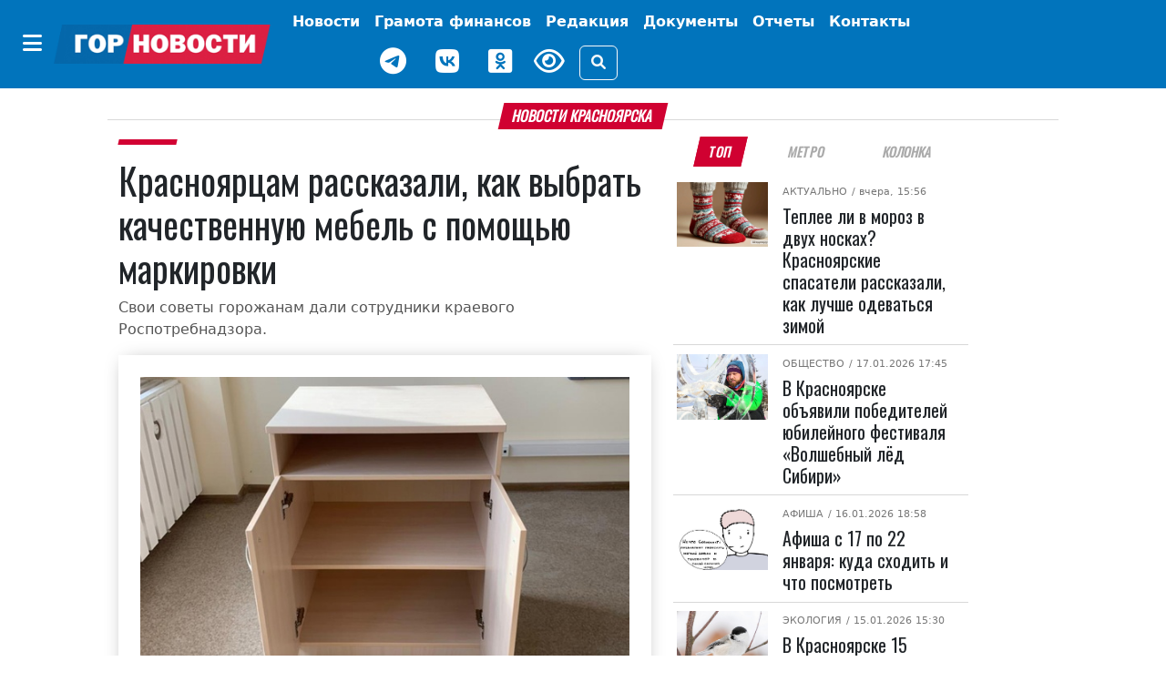

--- FILE ---
content_type: text/html; charset=UTF-8
request_url: https://gornovosti.ru/news/112474/
body_size: 15122
content:
<!DOCTYPE html>
<html lang="ru">
<head>
	<meta charset="utf-8">
	<meta content="width=device-width, initial-scale=1, shrink-to-fit=no" name="viewport">

	<meta property="og:type" content="website">
        <meta property="og:site_name" content="Городские Новости Красноярск">
        <meta property="og:locale" content="ru_RU">

	<meta property="og:title" content="Красноярцам рассказали, как выбрать качественную мебель с помощью маркировки | Горновости">
	<meta property="og:description" content="Свои советы горожанам дали сотрудники краевого Роспотребнадзора.. Лента новостей города Красноярска, экономика, культура, спорт, происшествия.">
	<meta property="og:url" content="https://gornovosti.ru/news/112474/">
	<meta property="og:image" content="https://gornovosti.ru/upload/medialibrary/775/lcr29x9mao4hoadq0zcbbkj2cobu8k0w/dyfe9g3ezui.jpg">
	<meta name="twitter:card" content="summary_large_image">
	<link rel="preconnect" href="https://fonts.googleapis.com">
	<link rel="preconnect" href="https://fonts.gstatic.com" crossorigin>

	<link rel="icon" type="image/x-icon" href="/favicon.svg">
	<link rel="apple-touch-icon" sizes="180x180" href="/apple-touch-icon.png">
	<link rel="shortcut icon" href="/favicon.ico">
	<link rel="shortcut icon" type="image/png" href="/favicon.png">

	<title>Красноярцам рассказали, как выбрать качественную мебель с помощью маркировки | Горновости</title>
<meta http-equiv="Content-Type" content="text/html; charset=UTF-8" />
<meta name="description" content="Свои советы горожанам дали сотрудники краевого Роспотребнадзора.. Лента новостей города Красноярска, экономика, культура, спорт, происшествия." />
<link href="/bitrix/css/dbogdanoff.cookie/style.css?17521210661367" type="text/css"  rel="stylesheet" />
<link href="/local/templates/.default/components/bitrix/news/.default/bitrix/news.detail/.default/style.css?17519765923615" type="text/css"  rel="stylesheet" />
<link href="/local/templates/main/css/bootstrap.5.2.3.min.css?1744968847194901" type="text/css"  data-template-style="true"  rel="stylesheet" />
<link href="/local/templates/main/css/fa.6.1.1.all.min.css?1744968859100782" type="text/css"  data-template-style="true"  rel="stylesheet" />
<link href="/local/templates/main/css/lidrekon-special-hover.min.css?17449690045703" type="text/css"  data-template-style="true"  rel="stylesheet" />
<link href="/local/templates/main/css/jquery.fancybox.min.css?174496548517487" type="text/css"  data-template-style="true"  rel="stylesheet" />
<link href="/local/templates/main/template_styles.css?176283549023221" type="text/css"  data-template-style="true"  rel="stylesheet" />
<script src="/bitrix/js/dbogdanoff.cookie/script.js?17581678973196"></script>


<script src="/local/templates/main/js/4bf124df.js?17449645616713"></script>
<script src="/local/templates/main/js/single_play.js?1744964701262"></script>
<script src="/local/templates/main/js/jquery-3.6.0.min.js?174496535789501"></script>
<script src="/local/templates/main/js/jquery.fancybox.min.js?174496547568253"></script>
<script src="/local/templates/main/js/bootstrap.bundle.min.js?174496538980420"></script>
<script src="/local/templates/main/js/popper.min.js?174496537321004"></script>
<script src="/local/templates/main/js/uhpv-hover-full.min.js?174496540243983"></script>
<script src="/local/templates/main/js/custom.js?17525498354814"></script>

</head>
<body class="">
	<div id="panel"></div>
    <div class="d-flex justify-content-center banner-container top" data-banner-label="top">
    









    </div>
    <header class="main-menu mb-3">
        <nav class="navbar navbar-expand-xl py-1">
            <div class="container-fluid justify-content-center">
                <div class="align-items-center d-flex no-wrap"><button class="btn d-none d-xl-inline-block" type="button" data-bs-toggle="offcanvas" data-bs-target="#offcanvasMenu" aria-controls="offcanvasMenu" name="offcanvas-toggle"><i class="fa-solid fa-bars fs-4 text-white"></i></button><a href="/" class="navbar-brand"><img class="img-fluid" src="/static/img/gornovosti.png" data-fallbacks='["/static/img/gornovosti.svg", "/static/img/gornovosti.webp"]' alt="Городские Новости Красноярск" /></a><button class="navbar-toggler border-0" type="button" data-bs-toggle="collapse" data-bs-target="#navbarSupportedContent" aria-controls="navbarSupportedContent" aria-expanded="false" aria-label="Toggle navigation"><i class="fa-solid fa-bars fs-4 text-white"></i></button></div>
                <div class="collapse navbar-collapse" id="navbarSupportedContent">
                    <ul class="navbar-nav align-items-xl-center flex-wrap">
                        <li class="nav-item"><a class="nav-link text-white fw-bold p-0 m-0" href="index.html"></a></li>
                        <li class="nav-item p-0 m-0 text-center"><a class="nav-link text-white fw-bold d-inline-block d-xl-none" href="index.html#" type="button" data-bs-toggle="offcanvas" data-bs-target="#offcanvasMenu" aria-controls="offcanvasMenu">Категории</a></li>
                        <li class="nav-item d-flex align-items-center justify-content-center "><a class="nav-link text-white fw-bold " href="/news/" target="_self" aria-current="page">
                                Новости
                            </a></li>
                        <li class="nav-item d-flex align-items-center justify-content-center "><a class="nav-link text-white fw-bold tag as-menu" href="/news/category/gramota-finansov/" target="_self" aria-current="page">
                                Грамота финансов
                            </a></li>
                        <li class="nav-item d-flex align-items-center justify-content-center "><a class="nav-link text-white fw-bold " href="/team/" target="_self" aria-current="page">
                                Редакция
                            </a></li>
                        <!--<li class="nav-item d-flex align-items-center justify-content-center "><a class="nav-link text-white fw-bold btn btn-warning px-2" href="/service005/" target="_self" aria-current="page">
                                005
                            </a></li>-->
                        <li class="nav-item d-flex align-items-center justify-content-center "><a class="nav-link text-white fw-bold tag as-menu" href="/dokumenty/" target="_self" aria-current="page">
                                Документы
                            </a></li>
                        <li class="nav-item d-flex align-items-center justify-content-center "><a class="nav-link text-white fw-bold tag as-menu" href="/otchety/" target="_self" aria-current="page">
                                Отчеты
                            </a></li>
                            <li class="nav-item d-flex align-items-center justify-content-center "><a class="nav-link text-white fw-bold tag as-menu" href="/contact/" target="_self" aria-current="page">
                                Контакты
                            </a></li>
                        <div class="d-flex justify-content-center align-items-center flex-wrap">
                            <li class="nav-item weather d-flex">
                                <div id="weather_component" class="nav-link"></div>
                            </li>
                            <li class="nav-item d-flex"><a href="https://t.me/gornovosti" class="me-3 nav-link" aria-label="Наш telegram канал"><i class="fab fa-telegram-plane text-white" style="font-size: 30px;"></i></a></li>
                            <li class="nav-item d-flex"><a href="https://vk.com/gornovostikrsk" class="me-3 nav-link" aria-label="Наша группа в VK"><i class="fab fa-vk text-white" style="font-size: 30px;"></i></a></li>
                            <li class="nav-item d-flex"><a href="https://ok.ru/gornovosti" class="me-3 nav-link" aria-label="Наша группа в одноклассниках"><i class="fab fa-odnoklassniki-square text-white" style="font-size: 30px;"></i></a></li>
                            <li class="nav-item view d-flex"><a href="index.html#" id="specialButton" class="view text-white" title="Версия сайта для слабовидящих"><i class="fa-regular fa-eye me-3" alt="ВЕРСИЯ ДЛЯ СЛАБОВИДЯЩИХ" style="font-size: 30px;"></i></a></li>
                            <li class="nav-item justify-content-sm-end d-flex align-items-center"><button type="button" class="btn btn-outline-light" data-bs-toggle="modal" data-bs-target="#search_modal" data-placement="right" title="Поиск"><i class="fas fa-search"></i></button></li>
                        </div>
                    </ul>
                </div>
            </div>
        </nav>
        <div class="offcanvas offcanvas-start" tabindex="-1" id="offcanvasMenu" aria-labelledby="offcanvasMenuLabel">
            <div class="offcanvas-header border-bottom">
                <h5 class="offcanvas-title text-white w-100 text-center" id="offcanvasMenuLabel">Категории</h5><button type="button" class="btn py-0" data-bs-dismiss="offcanvas" aria-label="Close"><i class="fa-solid fa-xmark fs-4 text-white-50"></i></button>
            </div>
            <div class="offcanvas-body">


			 <div class="cat_menu mx-4 mb-3"><a class="text-white text-decoration-none tag" href="/news/category/400-letie-krasnoyarska/">
         400-летие Красноярска     </a></div>
	
			 <div class="cat_menu mx-4 mb-3"><a class="text-white text-decoration-none tag" href="/news/category/aktualno/">
         Актуально     </a></div>
	
			 <div class="cat_menu mx-4 mb-3"><a class="text-white text-decoration-none tag" href="/news/category/afisha/">
         Афиша     </a></div>
	
			 <div class="cat_menu mx-4 mb-3"><a class="text-white text-decoration-none tag" href="/news/category/biznes/">
         Бизнес     </a></div>
	
			 <div class="cat_menu mx-4 mb-3"><a class="text-white text-decoration-none tag" href="/news/category/geroi-sredi-nas/">
         Герои среди нас     </a></div>
	
			 <div class="cat_menu mx-4 mb-3"><a class="text-white text-decoration-none tag" href="/news/category/gramota-finansov/">
         Грамота финансов     </a></div>
	
			 <div class="cat_menu mx-4 mb-3"><a class="text-white text-decoration-none tag" href="/news/category/detskij-rajon/">
         Детский район     </a></div>
	
			 <div class="cat_menu mx-4 mb-3"><a class="text-white text-decoration-none tag" href="/news/category/dokumenty/">
         Документы     </a></div>
	
			 <div class="cat_menu mx-4 mb-3"><a class="text-white text-decoration-none tag" href="/news/category/zhkkh-i-blagoustroystvo/">
         ЖКХ     </a></div>
	
			 <div class="cat_menu mx-4 mb-3"><a class="text-white text-decoration-none tag" href="/news/category/prospekt-kultury/">
         Культура     </a></div>
	
			 <div class="cat_menu mx-4 mb-3"><a class="text-white text-decoration-none tag" href="/news/category/na-peredovoy-zhizni/">
         На передовой жизни     </a></div>
	
			 <div class="cat_menu mx-4 mb-3"><a class="text-white text-decoration-none tag" href="/news/category/nauka-i-obrazovanie/">
         Наука и образование     </a></div>
	
			 <div class="cat_menu mx-4 mb-3"><a class="text-white text-decoration-none tag" href="/news/category/obereg/">
         Оберег     </a></div>
	
			 <div class="cat_menu mx-4 mb-3"><a class="text-white text-decoration-none tag" href="/news/category/obshchestvo/">
         Общество     </a></div>
	
			 <div class="cat_menu mx-4 mb-3"><a class="text-white text-decoration-none tag" href="/news/category/otkrytyy-mikrofon/">
         Открытый микрофон     </a></div>
	
			 <div class="cat_menu mx-4 mb-3"><a class="text-white text-decoration-none tag" href="/news/category/otchety/">
         Отчеты     </a></div>
	
			 <div class="cat_menu mx-4 mb-3"><a class="text-white text-decoration-none tag" href="/news/category/politika/">
         Политика     </a></div>
	
			 <div class="cat_menu mx-4 mb-3"><a class="text-white text-decoration-none tag" href="/news/category/bezopasnost-i-pravoporyadok/">
         Происшествия     </a></div>
	
			 <div class="cat_menu mx-4 mb-3"><a class="text-white text-decoration-none tag" href="/news/category/psikhologiya/">
         Психология     </a></div>
	
			 <div class="cat_menu mx-4 mb-3"><a class="text-white text-decoration-none tag" href="/news/category/stadion/">
         Спорт     </a></div>
	
			 <div class="cat_menu mx-4 mb-3"><a class="text-white text-decoration-none tag" href="/news/category/stroitelstvo-i-blagoustroystvo/">
         Строительство и благоустройство     </a></div>
	
			 <div class="cat_menu mx-4 mb-3"><a class="text-white text-decoration-none tag" href="/news/category/pro-dvizhenie/">
         Транспорт и дороги     </a></div>
	
			 <div class="cat_menu mx-4 mb-3"><a class="text-white text-decoration-none tag" href="/news/category/turizm-i-puteshestviya/">
         Туризм и путешествия     </a></div>
	
			 <div class="cat_menu mx-4 mb-3"><a class="text-white text-decoration-none tag" href="/news/category/ekologiya/">
         Экология     </a></div>
	
			 <div class="cat_menu mx-4 mb-3"><a class="text-white text-decoration-none tag" href="/news/category/ekonomika/">
         Экономика     </a></div>
	

            </div>
        </div>
    </header>
    <div class="modal search fade" id="search_modal" tabindex="-1" aria-labelledby="search_modalLabel" aria-hidden="true">
        <div class="modal-dialog">
            <div class="modal-content">
                <div class="modal-header">
                    <form class="" action="/search/">
                        <div class="input-group"><input type="search" class="form-control search_field p-0" placeholder="Поиск" value="" name="q"><span class="input-group-text"><button class="search_btn p-0" type="submit"><i class="fas fa-search"></i></button></span></div>
                    </form>
                </div>
            </div>
        </div>
    </div>
    <script>
        document.querySelector("img").onerror = function() {
            let fallbacks = JSON.parse(this.dataset.fallbacks);
            let index = this.dataset.index || 0;
            if (index >= fallbacks.length) return;
            let next = fallbacks[index];
            this.src = next;
            index++;
            this.dataset.index = index;
        };
    </script>

    <div class="container-xl">



<div class="row article-detail-lead px-2 px-lg-5">
	<div class="col-md-12 p-0">
		<h1 class="h6 divider"><span class="block-header mb-2">Новости Красноярска</span></h1>
	</div>
</div>

<div class="row px-2 px-lg-5">
 

      <div class="col-12 col-lg-7">
         <article class="news_xl">
            <h2 class="fs-6 category category-header"><a class="category ff-category-header" href="/news/112474/"></a></h2>

			<h1 class="ff-block-header text-header news news">
               Красноярцам рассказали, как выбрать качественную мебель с помощью маркировки            </h1>
            <p class="article-lead">Свои советы горожанам дали сотрудники краевого Роспотребнадзора.</p>

            <figure class="mb-0 mb-lg-3 img-main pb-4 px-3 pt-3 px-md-4 pt-md-4 ff-block-header position-relative">
               <a href="/upload/medialibrary/775/lcr29x9mao4hoadq0zcbbkj2cobu8k0w/dyfe9g3ezui.jpg" target="_blank" data-fancybox="photo" data-caption="Красноярцам рассказали, как выбрать качественную мебель с помощью маркировки">            	    <img src="/upload/medialibrary/775/lcr29x9mao4hoadq0zcbbkj2cobu8k0w/dyfe9g3ezui.jpg" data-src="/upload/medialibrary/775/lcr29x9mao4hoadq0zcbbkj2cobu8k0w/dyfe9g3ezui.jpg" class="fancy card-img-top rounded-0 img-fluid y2024" alt="Красноярцам рассказали, как выбрать качественную мебель с помощью маркировки" width="600" height="400">
            	 </a>                <figcaption class="img-description">Архив Gornovosti </figcaption>            </figure>

            <div class="blog-post row">

               <aside class="social col-12 col-lg-1 justify-content-center my-3 my-lg-0">
                  <div class="d-flex justify-content-center text-center d-lg-block sticky-top">
                     <div class="py-2"><a href="https://connect.ok.ru/offer?url=https://gornovosti.ru/news/112474/" rel="nofollow" target="_blank"><span class="fa-stack fs-5"><i class="fa-solid fa-circle  odnoklassniki-color fa-stack-2x"></i><i class="fab fa-odnoklassniki fa-stack-1x fa-inverse"></i></span></a></div>
                     <div class="py-2"><a href="http://vkontakte.ru/share.php?url=https://gornovosti.ru/news/112474/" rel="nofollow" target="_blank"><span class="fa-stack fs-5"><i class="fa-solid fa-circle vk-color fa-stack-2x"></i><i class="fab fa-vk fa-stack-1x fa-inverse"></i></span></a></div>
                     <div class="py-2"><a href="https://telegram.me/share/url?text=Главные Gornovosti недели: Красноярцам рассказали, как выбрать качественную мебель с помощью маркировки&amp;url=https://gornovosti.ru/news/112474/" rel="nofollow" target="_blank"><span class="fa-stack fs-5"><i class="fa-solid fa-circle telegram-color fa-stack-2x"></i><i class="fa-solid fa-paper-plane fa-stack-1x fa-inverse"></i></span></a></div>
                     <div class="py-2"><a href="https://max.ru/gornovosti" rel="nofollow" target="_blank"><span class="fa-stack fs-5"><i class="fa-solid fa-circle max-color fa-stack-2x"></i><i class="fa-solid fa-max fa-stack-1x fa-inverse"></i></span></a></div>
                  </div>
               </aside>

               <div class="col-12 col-lg-11 news-body ps-3">
                  <div class="article-detail">
																<p>В Роспотребнадзоре Красноярского края рассказали на что стоит обратить внимание при покупке мебели. По словам специалистов, по-настоящему качественная мебель, соответствующая всем требованиям безопасности, должна иметь маркировку.</p>
<p>На ней должно быть указано наименование изделия, товарный знак, страна изготовителя, дата производства, гарантийный срок, а также срок службы. Для мебели, поставляемой в разобранном виде, маркировочный ярлык должен вкладываться в упаковку вместе с инструкцией по сборке.</p>
<blockquote>
<p>— В маркировке детских и ученических стульев, столов, парт для общественных помещений дополнительно должны быть указаны: в числителе — их ростовой номер, в знаменателе — средний рост детей, — <strong>отметили в Роспотребнадзоре.</strong> </p>
</blockquote>
<p>Добавим, маркировка может быть как напечатанной на бумаге, так и в виде тканного ярлыка. Кроме того, она может быть нанесена на упаковку изделия.</p>
										                  </div>

		 
                  <footer class="">
                     <aside class="tags d-flex article-tags flex-wrap align-items-baseline justify-content-around my-3 flex-wrap"><span class="tag-header">ТЕГИ:</span>
											 <span><a href="/news/category/obshchestvo/" rel="tag" class="tag ff-tag"><span class="tag-icon">#</span>Общество</a></span>
						 					 </aside>

                     <div class="author my-4 d-flex flex-wrap justify-content-end">
<address class="user_sm mb-0 d-flex align-items-center me-4" itemprop="author" itemscope="" itemtype="https://schema.org/Person"><img src="/upload/resize_cache/iblock/693/i311l2ouy80uw622p54dle5o7orp4i01/24_24_2/izobrazhenie_2025_04_25_154703584.png" width="24" height="24" class="img-fluid rounded-circle" itemprop="image">
									   &nbsp;<a href="/author/sofiya-vakhrusheva/" class="ff-block-header text-header text-black-50" itemprop="url"><span itemprop="name">София Осинцева</span></a>
						</address>                     </div>
                     <time datetime="2024-01-20+0711:40:00+07:00" class="date small text-muted">Опубликовано: <i class="fa fa-calendar-alt ms-2 me-1"></i>20.01.2024 11:40</time>
                     <aside class="promo-old-school mb-2"><strong>Мы в <a href="https://ok.ru/gornovosti">«Одноклассниках»</a></strong></aside>
                     <aside class="d-none d-lg-flex justify-content-center py-3 banner-container main loaded" data-banner-label="main">
                        <div class="banner_item">
                           <!-- Это заголовок страницы. -->
                           <!-- Yandex.RTB -->
                           <script>window.yaContextCb=window.yaContextCb||[]</script>
                           <script src="https://yandex.ru/ads/system/context.js" async=""></script>
                           <title></title>
                           <!-- Это раздел с контентом сайта. -->
                           <!-- Yandex.RTB R-A-751529-1 -->
                           <div id="yandex_rtb_R-A-751529-1"></div>
                           <script>window.yaContextCb.push(()=>{
                              Ya.Context.AdvManager.render({
                                renderTo: 'yandex_rtb_R-A-751529-1',
                                blockId: 'R-A-751529-1'
                              })
                              })
                           </script>
                        </div>
                     </aside>
                     <aside class="d-none d-lg-flex justify-content-center py-3 banner-container py-3 right d-block d-lg-none" data-banner-label="right"></aside>
                     <aside class="d-none d-lg-flex justify-content-center py-3 banner-container py-3 right_bottom d-block d-lg-none" data-banner-label="right_bottom"></aside>
                  </footer>

               </div>

            </div>
         </article>

      </div>

<!-- <p><a href="/news/">Возврат к списку</a></p> -->


<div class="col-12 col-lg-4 bg-color">
		<ul class="nav nav-tabs fox px-3 px-lg-2 justify-content-around mb-2 border-0" id="Tag" role="tablist">
<li class="nav-item ps-1 ps-lg-0" role="presentation"><button class="nav-link active" id="b-tab-1" data-bs-toggle="tab" data-bs-target="#ntab-pane1" type="button" role="tab" aria-controls="ntab-pane1" aria-selected="true">ТОП</button> </li><li class="nav-item" role="presentation"><button class="nav-link" id="b-tab-2" data-bs-toggle="tab" data-bs-target="#ntab-pane2" type="button" role="tab" aria-controls="ntab-pane2" aria-selected="true">Метро</button> </li><li class="nav-item" role="presentation"><button class="nav-link" id="b-tab-3" data-bs-toggle="tab" data-bs-target="#ntab-pane3" type="button" role="tab" aria-controls="ntab-pane3" aria-selected="true">Колонка</button> </li>		</ul>
		<div class="tab-content sticky-top" style="top:.5rem;" id="TagContent">
		<div class="tab-pane fade show active" id="ntab-pane1" role="tabpanel" aria-labelledby="b-tab-1" tabindex="0">

                        <div class="row m-0 news news_md no-gutters" id="bx_651765591_135315">
                            <div class="col-sm-4 col-12 px-lg-1">
                                <figure class=" position-relative"><a href="/news/teplee-li-v-moroz-v-dvukh-noskakh-krasnoyarskie-spasateli-rasskazali-kak-luchshe-odevatsya-zimoy/"><img src="/upload/resize_cache/iblock/916/a7elu7p11ct1qu08khia0ky8dlu1uqnz/128_92_2/noski.jpg" srcset="/upload/resize_cache/iblock/916/a7elu7p11ct1qu08khia0ky8dlu1uqnz/128_92_2/noski.jpg 128w, /upload/resize_cache/iblock/916/a7elu7p11ct1qu08khia0ky8dlu1uqnz/284_204_2/noski.jpg 284w, /upload/resize_cache/iblock/916/a7elu7p11ct1qu08khia0ky8dlu1uqnz/487_350_2/noski.jpg 487w" class="d-block w-100 img-fluid" alt="Теплее ли в мороз в двух носках? Красноярские спасатели рассказали, как лучше одеваться зимой" width="128" height="92" loading="lazy"></a></figure>
                            </div>
                            <div class="col-sm-8 col-12 position-relative">
                                <div class="category"><span class="subcategory"><a href="/news/category/aktualno/">Актуально</a></span>
								<time datetime="2026-01-19+0715:56:47+07:00"> / вчера, 15:56</time></div>
                                <h5 class="pt-2 ff-block-header text-header mb-0 news news"><a href="/news/teplee-li-v-moroz-v-dvukh-noskakh-krasnoyarskie-spasateli-rasskazali-kak-luchshe-odevatsya-zimoy/" class="ff-block-header text-header">Теплее ли в мороз в двух носках? Красноярские спасатели рассказали, как лучше одеваться зимой</a></h5>
                            </div>
                        </div>

                        <div class="row m-0 news news_md no-gutters" id="bx_651765591_135277">
                            <div class="col-sm-4 col-12 px-lg-1">
                                <figure class=" position-relative"><a href="/news/v-krasnoyarske-obyavili-pobediteley-yubileynogo-festivalya-volshebnyy-lyed-sibiri/"><img src="/upload/resize_cache/iblock/a47/t3t3zk0ee5b1215uj2dmxiel0lni7xuv/128_92_2/photo_2026_01_14_17_30_09.jpg" srcset="/upload/resize_cache/iblock/a47/t3t3zk0ee5b1215uj2dmxiel0lni7xuv/128_92_2/photo_2026_01_14_17_30_09.jpg 128w, /upload/resize_cache/iblock/a47/t3t3zk0ee5b1215uj2dmxiel0lni7xuv/284_204_2/photo_2026_01_14_17_30_09.jpg 284w, /upload/resize_cache/iblock/a47/t3t3zk0ee5b1215uj2dmxiel0lni7xuv/487_350_2/photo_2026_01_14_17_30_09.jpg 487w" class="d-block w-100 img-fluid" alt="В Красноярске объявили победителей юбилейного фестиваля «Волшебный лёд Сибири»" width="128" height="92" loading="lazy"></a></figure>
                            </div>
                            <div class="col-sm-8 col-12 position-relative">
                                <div class="category"><span class="subcategory"><a href="/news/category/obshchestvo/">Общество</a></span>
								<time datetime="2026-01-17+0717:45:28+07:00"> / 17.01.2026 17:45</time></div>
                                <h5 class="pt-2 ff-block-header text-header mb-0 news news"><a href="/news/v-krasnoyarske-obyavili-pobediteley-yubileynogo-festivalya-volshebnyy-lyed-sibiri/" class="ff-block-header text-header">В Красноярске объявили победителей юбилейного фестиваля «Волшебный лёд Сибири»</a></h5>
                            </div>
                        </div>

                        <div class="row m-0 news news_md no-gutters" id="bx_651765591_135260">
                            <div class="col-sm-4 col-12 px-lg-1">
                                <figure class=" position-relative"><a href="/news/afisha-s-17-po-22-yanvarya-kuda-skhodit-i-chto-posmotret/"><img src="/upload/resize_cache/iblock/797/p3iz9djlyp4i80020mnjwljsrpk6p0c7/128_92_2/wusGfWRRYKEnXfFXaKiryBPMcikLE1ZDzlXIizb_Rcsyq_uroBu7a4VUldUA6hVPYxwM3_BdpaFDAEj4vO8q5v6N.jpg" srcset="/upload/resize_cache/iblock/797/p3iz9djlyp4i80020mnjwljsrpk6p0c7/128_92_2/wusGfWRRYKEnXfFXaKiryBPMcikLE1ZDzlXIizb_Rcsyq_uroBu7a4VUldUA6hVPYxwM3_BdpaFDAEj4vO8q5v6N.jpg 128w, /upload/resize_cache/iblock/797/p3iz9djlyp4i80020mnjwljsrpk6p0c7/284_204_2/wusGfWRRYKEnXfFXaKiryBPMcikLE1ZDzlXIizb_Rcsyq_uroBu7a4VUldUA6hVPYxwM3_BdpaFDAEj4vO8q5v6N.jpg 284w, /upload/resize_cache/iblock/797/p3iz9djlyp4i80020mnjwljsrpk6p0c7/487_350_2/wusGfWRRYKEnXfFXaKiryBPMcikLE1ZDzlXIizb_Rcsyq_uroBu7a4VUldUA6hVPYxwM3_BdpaFDAEj4vO8q5v6N.jpg 487w" class="d-block w-100 img-fluid" alt="Афиша с 17 по 22 января: куда сходить и что посмотреть" width="128" height="92" loading="lazy"></a></figure>
                            </div>
                            <div class="col-sm-8 col-12 position-relative">
                                <div class="category"><span class="subcategory"><a href="/news/category/afisha/">Афиша</a></span>
								<time datetime="2026-01-16+0718:58:56+07:00"> / 16.01.2026 18:58</time></div>
                                <h5 class="pt-2 ff-block-header text-header mb-0 news news"><a href="/news/afisha-s-17-po-22-yanvarya-kuda-skhodit-i-chto-posmotret/" class="ff-block-header text-header">Афиша с 17 по 22 января: куда сходить и что посмотреть</a></h5>
                            </div>
                        </div>

                        <div class="row m-0 news news_md no-gutters" id="bx_651765591_135197">
                            <div class="col-sm-4 col-12 px-lg-1">
                                <figure class=" position-relative"><a href="/news/v-krasnoyarske-15-yanvarya-otmechayut-den-zimuyushchikh-ptits/"><img src="/upload/resize_cache/iblock/60f/vwyzgzglw8407djnvzx976xmo4lv50ye/128_92_2/photo_6_2026_01_15_13_21_28.jpg" srcset="/upload/resize_cache/iblock/60f/vwyzgzglw8407djnvzx976xmo4lv50ye/128_92_2/photo_6_2026_01_15_13_21_28.jpg 128w, /upload/resize_cache/iblock/60f/vwyzgzglw8407djnvzx976xmo4lv50ye/284_204_2/photo_6_2026_01_15_13_21_28.jpg 284w, /upload/resize_cache/iblock/60f/vwyzgzglw8407djnvzx976xmo4lv50ye/487_350_2/photo_6_2026_01_15_13_21_28.jpg 487w" class="d-block w-100 img-fluid" alt="В Красноярске 15 января отмечают День зимующих птиц" width="128" height="92" loading="lazy"></a></figure>
                            </div>
                            <div class="col-sm-8 col-12 position-relative">
                                <div class="category"><span class="subcategory"><a href="/news/category/ekologiya/">Экология</a></span>
								<time datetime="2026-01-15+0715:30:41+07:00"> / 15.01.2026 15:30</time></div>
                                <h5 class="pt-2 ff-block-header text-header mb-0 news news"><a href="/news/v-krasnoyarske-15-yanvarya-otmechayut-den-zimuyushchikh-ptits/" class="ff-block-header text-header">В Красноярске 15 января отмечают День зимующих птиц</a></h5>
                            </div>
                        </div>

                        <div class="row m-0 news news_md no-gutters" id="bx_651765591_135166">
                            <div class="col-sm-4 col-12 px-lg-1">
                                <figure class=" position-relative"><a href="/news/zimnie-sny-v-ledyanom-obramlenii-kak-rabotayut-skulptory-volshebnogo-lda-sibiri/"><img src="/upload/resize_cache/iblock/eb1/r7tv273r083h1rxmv038pj5n9uiputp0/128_92_2/IMG_0383.jpg" srcset="/upload/resize_cache/iblock/eb1/r7tv273r083h1rxmv038pj5n9uiputp0/128_92_2/IMG_0383.jpg 128w, /upload/resize_cache/iblock/eb1/r7tv273r083h1rxmv038pj5n9uiputp0/284_204_2/IMG_0383.jpg 284w, /upload/resize_cache/iblock/eb1/r7tv273r083h1rxmv038pj5n9uiputp0/487_350_2/IMG_0383.jpg 487w" class="d-block w-100 img-fluid" alt="Зимние сны в ледяном обрамлении: как работают скульпторы «Волшебного льда Сибири»" width="128" height="92" loading="lazy"></a></figure>
                            </div>
                            <div class="col-sm-8 col-12 position-relative">
                                <div class="category"><span class="subcategory"><a href="/news/category/prospekt-kultury/">Культура</a></span>
								<time datetime="2026-01-14+0717:24:25+07:00"> / 14.01.2026 17:24</time></div>
                                <h5 class="pt-2 ff-block-header text-header mb-0 news news"><a href="/news/zimnie-sny-v-ledyanom-obramlenii-kak-rabotayut-skulptory-volshebnogo-lda-sibiri/" class="ff-block-header text-header">Зимние сны в ледяном обрамлении: как работают скульпторы «Волшебного льда Сибири»</a></h5>
                            </div>
                        </div>

                        <div class="row m-0 news news_md no-gutters" id="bx_651765591_135143">
                            <div class="col-sm-4 col-12 px-lg-1">
                                <figure class=" position-relative"><a href="/news/s-nachala-zimy-iz-krasnoyarska-vyvezli-168-tysyach-kubov-snega/"><img src="/upload/resize_cache/iblock/ada/q8vsigv1xqio5vn7vbqonkglw1e6fv6p/128_92_2/Skrinshot-14_01_2026-110654.jpg" srcset="/upload/resize_cache/iblock/ada/q8vsigv1xqio5vn7vbqonkglw1e6fv6p/128_92_2/Skrinshot-14_01_2026-110654.jpg 128w, /upload/resize_cache/iblock/ada/q8vsigv1xqio5vn7vbqonkglw1e6fv6p/284_204_2/Skrinshot-14_01_2026-110654.jpg 284w, /upload/resize_cache/iblock/ada/q8vsigv1xqio5vn7vbqonkglw1e6fv6p/487_350_2/Skrinshot-14_01_2026-110654.jpg 487w" class="d-block w-100 img-fluid" alt="С начала зимы из Красноярска вывезли 168 тысяч кубов снега" width="128" height="92" loading="lazy"></a></figure>
                            </div>
                            <div class="col-sm-8 col-12 position-relative">
                                <div class="category"><span class="subcategory"><a href="/news/category/obshchestvo/">Общество</a></span>
								<time datetime="2026-01-14+0711:33:01+07:00"> / 14.01.2026 11:33</time></div>
                                <h5 class="pt-2 ff-block-header text-header mb-0 news news"><a href="/news/s-nachala-zimy-iz-krasnoyarska-vyvezli-168-tysyach-kubov-snega/" class="ff-block-header text-header">С начала зимы из Красноярска вывезли 168 тысяч кубов снега</a></h5>
                            </div>
                        </div>

                        <div class="row m-0 news news_md no-gutters" id="bx_651765591_135141">
                            <div class="col-sm-4 col-12 px-lg-1">
                                <figure class=" position-relative"><a href="/news/skolko-krasnoyartsy-budut-platit-za-zhkkh-v-2026-godu/"><img src="/upload/resize_cache/medialibrary/900/nhl5fc53hnaxdlclurscygkidefwnq7x/128_92_2/a2e48b2bbe3c64ebb8b35855901a92ed.jpg" srcset="/upload/resize_cache/medialibrary/900/nhl5fc53hnaxdlclurscygkidefwnq7x/128_92_2/a2e48b2bbe3c64ebb8b35855901a92ed.jpg 128w, /upload/resize_cache/medialibrary/900/nhl5fc53hnaxdlclurscygkidefwnq7x/284_204_2/a2e48b2bbe3c64ebb8b35855901a92ed.jpg 284w, /upload/resize_cache/medialibrary/900/nhl5fc53hnaxdlclurscygkidefwnq7x/487_350_2/a2e48b2bbe3c64ebb8b35855901a92ed.jpg 487w" class="d-block w-100 img-fluid" alt="Сколько красноярцы будут платить за ЖКХ в 2026 году?" width="128" height="92" loading="lazy"></a></figure>
                            </div>
                            <div class="col-sm-8 col-12 position-relative">
                                <div class="category"><span class="subcategory"><a href="/news/category/zhkkh-i-blagoustroystvo/">ЖКХ</a></span>
								<time datetime="2026-01-14+0710:37:43+07:00"> / 14.01.2026 10:37</time></div>
                                <h5 class="pt-2 ff-block-header text-header mb-0 news news"><a href="/news/skolko-krasnoyartsy-budut-platit-za-zhkkh-v-2026-godu/" class="ff-block-header text-header">Сколько красноярцы будут платить за ЖКХ в 2026 году?</a></h5>
                            </div>
                        </div>


		</div>
				<div class="tab-pane fade" id="ntab-pane2" role="tabpanel" aria-labelledby="b-tab-2" tabindex="0">

                        <div class="row m-0 news news_md no-gutters" id="bx_1373509569_134599">
                            <div class="col-sm-4 col-12 px-lg-1">
                                <figure class=" position-relative"><a href="/news/v-krasnoyarske-ishchut-podryadchika-dlya-zamorozki-grunta-pri-stroitelstve-metro/"><img src="/upload/resize_cache/iblock/8d0/9cu4dcbm9teu91np3e9i075qgh4p0woo/128_92_2/metro_dima.jpg" srcset="/upload/resize_cache/iblock/8d0/9cu4dcbm9teu91np3e9i075qgh4p0woo/128_92_2/metro_dima.jpg 128w, /upload/resize_cache/iblock/8d0/9cu4dcbm9teu91np3e9i075qgh4p0woo/284_204_2/metro_dima.jpg 284w, /upload/resize_cache/iblock/8d0/9cu4dcbm9teu91np3e9i075qgh4p0woo/487_350_2/metro_dima.jpg 487w" class="d-block w-100 img-fluid" alt="В Красноярске ищут подрядчика для заморозки грунта при строительстве метро" width="128" height="92" loading="lazy"></a></figure>
                            </div>
                            <div class="col-sm-8 col-12 position-relative">
                                <div class="category"><span class="subcategory"><a href="/news/category/stroitelstvo-i-blagoustroystvo/">Строительство и благоустройство</a></span>
								<time datetime="2025-12-23+0708:32:09+07:00"> / 23.12.2025 08:32</time></div>
                                <h5 class="pt-2 ff-block-header text-header mb-0 news news"><a href="/news/v-krasnoyarske-ishchut-podryadchika-dlya-zamorozki-grunta-pri-stroitelstve-metro/" class="ff-block-header text-header">В Красноярске ищут подрядчика для заморозки грунта при строительстве метро</a></h5>
                            </div>
                        </div>

                        <div class="row m-0 news news_md no-gutters" id="bx_1373509569_133237">
                            <div class="col-sm-4 col-12 px-lg-1">
                                <figure class=" position-relative"><a href="/news/kak-stroili-krasnoyarskoe-metro-/"><img src="/upload/resize_cache/iblock/8d0/9cu4dcbm9teu91np3e9i075qgh4p0woo/128_92_2/metro_dima.jpg" srcset="/upload/resize_cache/iblock/8d0/9cu4dcbm9teu91np3e9i075qgh4p0woo/128_92_2/metro_dima.jpg 128w, /upload/resize_cache/iblock/8d0/9cu4dcbm9teu91np3e9i075qgh4p0woo/284_204_2/metro_dima.jpg 284w, /upload/resize_cache/iblock/8d0/9cu4dcbm9teu91np3e9i075qgh4p0woo/487_350_2/metro_dima.jpg 487w" class="d-block w-100 img-fluid" alt="Как строили красноярское метро? " width="128" height="92" loading="lazy"></a></figure>
                            </div>
                            <div class="col-sm-8 col-12 position-relative">
                                <div class="category"><span class="subcategory"><a href="/news/category/stroitelstvo-i-blagoustroystvo/">Строительство и благоустройство</a></span>
								<time datetime="2025-11-16+0713:19:31+07:00"> / 16.11.2025 13:19</time></div>
                                <h5 class="pt-2 ff-block-header text-header mb-0 news news"><a href="/news/kak-stroili-krasnoyarskoe-metro-/" class="ff-block-header text-header">Как строили красноярское метро? </a></h5>
                            </div>
                        </div>

                        <div class="row m-0 news news_md no-gutters" id="bx_1373509569_133190">
                            <div class="col-sm-4 col-12 px-lg-1">
                                <figure class=" position-relative"><a href="/news/tonneleprokhodcheskiy-shchit-evgeniya-proshel-pervye-500-metrov-v-krasnoyarske/"><img src="/upload/resize_cache/iblock/dcd/3q2hl4lyusxdbxbakuw8dxd95xf1jygt/128_92_2/Skrinshot-14_11_2025-152118.jpg" srcset="/upload/resize_cache/iblock/dcd/3q2hl4lyusxdbxbakuw8dxd95xf1jygt/128_92_2/Skrinshot-14_11_2025-152118.jpg 128w, /upload/resize_cache/iblock/dcd/3q2hl4lyusxdbxbakuw8dxd95xf1jygt/284_204_2/Skrinshot-14_11_2025-152118.jpg 284w, /upload/resize_cache/iblock/dcd/3q2hl4lyusxdbxbakuw8dxd95xf1jygt/487_350_2/Skrinshot-14_11_2025-152118.jpg 487w" class="d-block w-100 img-fluid" alt="Тоннелепроходческий щит «Евгения» прошел первые 500 метров в Красноярске" width="128" height="92" loading="lazy"></a></figure>
                            </div>
                            <div class="col-sm-8 col-12 position-relative">
                                <div class="category"><span class="subcategory"><a href="/news/category/pro-dvizhenie/">Транспорт и дороги</a></span>
								<time datetime="2025-11-14+0715:25:05+07:00"> / 14.11.2025 15:25</time></div>
                                <h5 class="pt-2 ff-block-header text-header mb-0 news news"><a href="/news/tonneleprokhodcheskiy-shchit-evgeniya-proshel-pervye-500-metrov-v-krasnoyarske/" class="ff-block-header text-header">Тоннелепроходческий щит «Евгения» прошел первые 500 метров в Красноярске</a></h5>
                            </div>
                        </div>

                        <div class="row m-0 news news_md no-gutters" id="bx_1373509569_131916">
                            <div class="col-sm-4 col-12 px-lg-1">
                                <figure class=" position-relative"><a href="/news/v-krasnoyarske-nachali-podgotovku-kotlovana-dlya-budushchey-stantsii-metro-ul-karla-marksa/"><img src="/upload/resize_cache/iblock/8d0/9cu4dcbm9teu91np3e9i075qgh4p0woo/128_92_2/metro_dima.jpg" srcset="/upload/resize_cache/iblock/8d0/9cu4dcbm9teu91np3e9i075qgh4p0woo/128_92_2/metro_dima.jpg 128w, /upload/resize_cache/iblock/8d0/9cu4dcbm9teu91np3e9i075qgh4p0woo/284_204_2/metro_dima.jpg 284w, /upload/resize_cache/iblock/8d0/9cu4dcbm9teu91np3e9i075qgh4p0woo/487_350_2/metro_dima.jpg 487w" class="d-block w-100 img-fluid" alt="В Красноярске начали подготовку котлована для будущей станции метро «Ул. Карла Маркса»" width="128" height="92" loading="lazy"></a></figure>
                            </div>
                            <div class="col-sm-8 col-12 position-relative">
                                <div class="category"><span class="subcategory"></span>
								<time datetime="2025-10-10+0717:23:01+07:00"> / 10.10.2025 17:23</time></div>
                                <h5 class="pt-2 ff-block-header text-header mb-0 news news"><a href="/news/v-krasnoyarske-nachali-podgotovku-kotlovana-dlya-budushchey-stantsii-metro-ul-karla-marksa/" class="ff-block-header text-header">В Красноярске начали подготовку котлована для будущей станции метро «Ул. Карла Маркса»</a></h5>
                            </div>
                        </div>

                        <div class="row m-0 news news_md no-gutters" id="bx_1373509569_131182">
                            <div class="col-sm-4 col-12 px-lg-1">
                                <figure class=" position-relative"><a href="/news/obratnogo-khoda-net-v-krasnoyarske-zapustili-pyatyy-tonneleprokhodcheskiy-kompleks/"><img src="/upload/resize_cache/iblock/8b4/6vtpvuo5th65y3l1kwffz0gr8pdgsl5y/128_92_2/shchit_irina_shuklin.jpg" srcset="/upload/resize_cache/iblock/8b4/6vtpvuo5th65y3l1kwffz0gr8pdgsl5y/128_92_2/shchit_irina_shuklin.jpg 128w, /upload/resize_cache/iblock/8b4/6vtpvuo5th65y3l1kwffz0gr8pdgsl5y/284_204_2/shchit_irina_shuklin.jpg 284w, /upload/resize_cache/iblock/8b4/6vtpvuo5th65y3l1kwffz0gr8pdgsl5y/487_350_2/shchit_irina_shuklin.jpg 487w" class="d-block w-100 img-fluid" alt="«Обратного хода нет»: в Красноярске запустили пятый тоннелепроходческий комплекс" width="128" height="92" loading="lazy"></a></figure>
                            </div>
                            <div class="col-sm-8 col-12 position-relative">
                                <div class="category"><span class="subcategory"><a href="/news/category/stroitelstvo-i-blagoustroystvo/">Строительство и благоустройство</a></span>
								<time datetime="2025-09-24+0711:19:16+07:00"> / 24.09.2025 11:19</time></div>
                                <h5 class="pt-2 ff-block-header text-header mb-0 news news"><a href="/news/obratnogo-khoda-net-v-krasnoyarske-zapustili-pyatyy-tonneleprokhodcheskiy-kompleks/" class="ff-block-header text-header">«Обратного хода нет»: в Красноярске запустили пятый тоннелепроходческий комплекс</a></h5>
                            </div>
                        </div>

                        <div class="row m-0 news news_md no-gutters" id="bx_1373509569_131166">
                            <div class="col-sm-4 col-12 px-lg-1">
                                <figure class=" position-relative"><a href="/news/fedor-bondarchuk-poobshchalsya-s-krasnoyarskimi-metrostroitelyami/"><img src="/upload/resize_cache/iblock/c22/8k1qfxub9q0sunkl6url96ys1fswain1/128_92_2/68d28580c0d24_S2KBzHm1oZiS69xrqVZoiquneRWKkPGwde3FToFjK31QB4Ny7HOONdKqP56TfeJbeEY4cGbQ5A1DUOSdYffQAWLQ.jpg" srcset="/upload/resize_cache/iblock/c22/8k1qfxub9q0sunkl6url96ys1fswain1/128_92_2/68d28580c0d24_S2KBzHm1oZiS69xrqVZoiquneRWKkPGwde3FToFjK31QB4Ny7HOONdKqP56TfeJbeEY4cGbQ5A1DUOSdYffQAWLQ.jpg 128w, /upload/resize_cache/iblock/c22/8k1qfxub9q0sunkl6url96ys1fswain1/284_204_2/68d28580c0d24_S2KBzHm1oZiS69xrqVZoiquneRWKkPGwde3FToFjK31QB4Ny7HOONdKqP56TfeJbeEY4cGbQ5A1DUOSdYffQAWLQ.jpg 284w, /upload/resize_cache/iblock/c22/8k1qfxub9q0sunkl6url96ys1fswain1/487_350_2/68d28580c0d24_S2KBzHm1oZiS69xrqVZoiquneRWKkPGwde3FToFjK31QB4Ny7HOONdKqP56TfeJbeEY4cGbQ5A1DUOSdYffQAWLQ.jpg 487w" class="d-block w-100 img-fluid" alt="Федор Бондарчук  пообщался с красноярскими метростроителями" width="128" height="92" loading="lazy"></a></figure>
                            </div>
                            <div class="col-sm-8 col-12 position-relative">
                                <div class="category"><span class="subcategory"><a href="/news/category/obshchestvo/">Общество</a></span>
								<time datetime="2025-09-23+0718:26:35+07:00"> / 23.09.2025 18:26</time></div>
                                <h5 class="pt-2 ff-block-header text-header mb-0 news news"><a href="/news/fedor-bondarchuk-poobshchalsya-s-krasnoyarskimi-metrostroitelyami/" class="ff-block-header text-header">Федор Бондарчук  пообщался с красноярскими метростроителями</a></h5>
                            </div>
                        </div>

                        <div class="row m-0 news news_md no-gutters" id="bx_1373509569_131165">
                            <div class="col-sm-4 col-12 px-lg-1">
                                <figure class=" position-relative"><a href="/news/metro-v-spalnye-mikrorayony-krasnoyarska-pridyet-po-zemle/"><img src="/upload/resize_cache/iblock/66f/jcquuyts8jw34ec1w08bfjnyxzoc86m2/128_92_2/kotyubkov-metro.jpg" srcset="/upload/resize_cache/iblock/66f/jcquuyts8jw34ec1w08bfjnyxzoc86m2/128_92_2/kotyubkov-metro.jpg 128w, /upload/resize_cache/iblock/66f/jcquuyts8jw34ec1w08bfjnyxzoc86m2/284_204_2/kotyubkov-metro.jpg 284w, /upload/resize_cache/iblock/66f/jcquuyts8jw34ec1w08bfjnyxzoc86m2/487_350_2/kotyubkov-metro.jpg 487w" class="d-block w-100 img-fluid" alt="Метро в спальные микрорайоны Красноярска придёт по земле" width="128" height="92" loading="lazy"></a></figure>
                            </div>
                            <div class="col-sm-8 col-12 position-relative">
                                <div class="category"><span class="subcategory"><a href="/news/category/stroitelstvo-i-blagoustroystvo/">Строительство и благоустройство</a></span>
								<time datetime="2025-09-23+0718:08:20+07:00"> / 23.09.2025 18:08</time></div>
                                <h5 class="pt-2 ff-block-header text-header mb-0 news news"><a href="/news/metro-v-spalnye-mikrorayony-krasnoyarska-pridyet-po-zemle/" class="ff-block-header text-header">Метро в спальные микрорайоны Красноярска придёт по земле</a></h5>
                            </div>
                        </div>


		</div>
				<div class="tab-pane fade" id="ntab-pane3" role="tabpanel" aria-labelledby="b-tab-3" tabindex="0">

                        <div class="row m-0 news news_md no-gutters" id="bx_3485106786_135210">
                            <div class="col-sm-4 col-12 px-lg-1">
                                <figure class=" position-relative"><a href="/news/iz-frantsii-v-sibir-basketbolist-daniil-kasatkin-stal-igrokom-eniseya/"><img src="/upload/resize_cache/iblock/2eb/dd4oyxgh2s8g4gklhb7izr8vvkfa53cf/128_92_2/Opera-Snimok_2026_01_15_170225_vk.com.png" srcset="/upload/resize_cache/iblock/2eb/dd4oyxgh2s8g4gklhb7izr8vvkfa53cf/128_92_2/Opera-Snimok_2026_01_15_170225_vk.com.png 128w, /upload/resize_cache/iblock/2eb/dd4oyxgh2s8g4gklhb7izr8vvkfa53cf/284_204_2/Opera-Snimok_2026_01_15_170225_vk.com.png 284w, /upload/resize_cache/iblock/2eb/dd4oyxgh2s8g4gklhb7izr8vvkfa53cf/487_350_2/Opera-Snimok_2026_01_15_170225_vk.com.png 487w" class="d-block w-100 img-fluid" alt="Из Франции в Сибирь: Баскетболист Даниил Касаткин стал игроком «Енисея»" width="128" height="92" loading="lazy"></a></figure>
                            </div>
                            <div class="col-sm-8 col-12 position-relative">
                                <div class="category"><span class="subcategory"><a href="/news/category/stadion/">Спорт</a></span>
								<time datetime="2026-01-15+0716:58:20+07:00"> / 15.01.2026 16:58</time></div>
                                <h5 class="pt-2 ff-block-header text-header mb-0 news news"><a href="/news/iz-frantsii-v-sibir-basketbolist-daniil-kasatkin-stal-igrokom-eniseya/" class="ff-block-header text-header">Из Франции в Сибирь: Баскетболист Даниил Касаткин стал игроком «Енисея»</a></h5>
                            </div>
                        </div>

                        <div class="row m-0 news news_md no-gutters" id="bx_3485106786_134712">
                            <div class="col-sm-4 col-12 px-lg-1">
                                <figure class=" position-relative"><a href="/news/v-kraevedcheskom-muzee-budet-interesno-i-detyam-i-vzroslym/"><img src="/upload/resize_cache/iblock/7c4/ks2eb825zdynkux2i4evvph2257t2krs/128_92_2/IMG_0703.jpg" srcset="/upload/resize_cache/iblock/7c4/ks2eb825zdynkux2i4evvph2257t2krs/128_92_2/IMG_0703.jpg 128w, /upload/resize_cache/iblock/7c4/ks2eb825zdynkux2i4evvph2257t2krs/284_204_2/IMG_0703.jpg 284w, /upload/resize_cache/iblock/7c4/ks2eb825zdynkux2i4evvph2257t2krs/487_350_2/IMG_0703.jpg 487w" class="d-block w-100 img-fluid" alt="В краеведческом музее будет интересно и детям, и взрослым" width="128" height="92" loading="lazy"></a></figure>
                            </div>
                            <div class="col-sm-8 col-12 position-relative">
                                <div class="category"><span class="subcategory"><a href="/news/category/obshchestvo/">Общество</a></span>
								<time datetime="2025-12-26+0707:00:00+07:00"> / 26.12.2025 07:00</time></div>
                                <h5 class="pt-2 ff-block-header text-header mb-0 news news"><a href="/news/v-kraevedcheskom-muzee-budet-interesno-i-detyam-i-vzroslym/" class="ff-block-header text-header">В краеведческом музее будет интересно и детям, и взрослым</a></h5>
                            </div>
                        </div>

                        <div class="row m-0 news news_md no-gutters" id="bx_3485106786_134711">
                            <div class="col-sm-4 col-12 px-lg-1">
                                <figure class=" position-relative"><a href="/news/novyy-god-po-arkticheski/"><img src="/upload/resize_cache/iblock/fa3/11c88jiak8r5b3zetd4myuzo2zeopc83/128_92_2/Opera-Snimok_2025_12_25_150919_severin60.livejournal.com.png" srcset="/upload/resize_cache/iblock/fa3/11c88jiak8r5b3zetd4myuzo2zeopc83/128_92_2/Opera-Snimok_2025_12_25_150919_severin60.livejournal.com.png 128w, /upload/resize_cache/iblock/fa3/11c88jiak8r5b3zetd4myuzo2zeopc83/284_204_2/Opera-Snimok_2025_12_25_150919_severin60.livejournal.com.png 284w, /upload/resize_cache/iblock/fa3/11c88jiak8r5b3zetd4myuzo2zeopc83/487_350_2/Opera-Snimok_2025_12_25_150919_severin60.livejournal.com.png 487w" class="d-block w-100 img-fluid" alt="Новый год «по-арктически»" width="128" height="92" loading="lazy"></a></figure>
                            </div>
                            <div class="col-sm-8 col-12 position-relative">
                                <div class="category"><span class="subcategory"><a href="/news/category/obshchestvo/">Общество</a></span>
								<time datetime="2025-12-25+0715:16:45+07:00"> / 25.12.2025 15:16</time></div>
                                <h5 class="pt-2 ff-block-header text-header mb-0 news news"><a href="/news/novyy-god-po-arkticheski/" class="ff-block-header text-header">Новый год «по-арктически»</a></h5>
                            </div>
                        </div>

                        <div class="row m-0 news news_md no-gutters" id="bx_3485106786_134673">
                            <div class="col-sm-4 col-12 px-lg-1">
                                <figure class=" position-relative"><a href="/news/kak-zagadyvat-zhelaniya-tak-chtoby-oni-sbyvalis/"><img src="/upload/resize_cache/iblock/dce/4x4a83ya125lq84o1ranaz92ex4pka9z/128_92_2/JuunyqlL07C6wM18MWHpXDb8At8L14MF7MVgpQ4HdNEEQowMaVSQmlLkt9t48ejunrzMa9h3XOM0Q5iKEIOVTunE.jpg" srcset="/upload/resize_cache/iblock/dce/4x4a83ya125lq84o1ranaz92ex4pka9z/128_92_2/JuunyqlL07C6wM18MWHpXDb8At8L14MF7MVgpQ4HdNEEQowMaVSQmlLkt9t48ejunrzMa9h3XOM0Q5iKEIOVTunE.jpg 128w, /upload/resize_cache/iblock/dce/4x4a83ya125lq84o1ranaz92ex4pka9z/284_204_2/JuunyqlL07C6wM18MWHpXDb8At8L14MF7MVgpQ4HdNEEQowMaVSQmlLkt9t48ejunrzMa9h3XOM0Q5iKEIOVTunE.jpg 284w, /upload/resize_cache/iblock/dce/4x4a83ya125lq84o1ranaz92ex4pka9z/487_350_2/JuunyqlL07C6wM18MWHpXDb8At8L14MF7MVgpQ4HdNEEQowMaVSQmlLkt9t48ejunrzMa9h3XOM0Q5iKEIOVTunE.jpg 487w" class="d-block w-100 img-fluid" alt="Как загадывать желания так, чтобы они сбывались?" width="128" height="92" loading="lazy"></a></figure>
                            </div>
                            <div class="col-sm-8 col-12 position-relative">
                                <div class="category"><span class="subcategory"><a href="/news/category/obshchestvo/">Общество</a></span>
								<time datetime="2025-12-25+0707:00:00+07:00"> / 25.12.2025 07:00</time></div>
                                <h5 class="pt-2 ff-block-header text-header mb-0 news news"><a href="/news/kak-zagadyvat-zhelaniya-tak-chtoby-oni-sbyvalis/" class="ff-block-header text-header">Как загадывать желания так, чтобы они сбывались?</a></h5>
                            </div>
                        </div>

                        <div class="row m-0 news news_md no-gutters" id="bx_3485106786_134630">
                            <div class="col-sm-4 col-12 px-lg-1">
                                <figure class=" position-relative"><a href="/news/spokoystvie-vremya-eshchye-est-chto-mozhno-kupit-blizkim-na-novyy-god-v-blizhayshuyu-nedelyu-/"><img src="/upload/resize_cache/iblock/288/rs3ighywgjju4oazyfbxno56cpho33ih/128_92_2/IMG_1441.jpg" srcset="/upload/resize_cache/iblock/288/rs3ighywgjju4oazyfbxno56cpho33ih/128_92_2/IMG_1441.jpg 128w, /upload/resize_cache/iblock/288/rs3ighywgjju4oazyfbxno56cpho33ih/284_204_2/IMG_1441.jpg 284w, /upload/resize_cache/iblock/288/rs3ighywgjju4oazyfbxno56cpho33ih/487_350_2/IMG_1441.jpg 487w" class="d-block w-100 img-fluid" alt="Спокойствие, время ещё есть: Что можно купить близким на Новый год в ближайшую неделю " width="128" height="92" loading="lazy"></a></figure>
                            </div>
                            <div class="col-sm-8 col-12 position-relative">
                                <div class="category"><span class="subcategory"><a href="/news/category/obshchestvo/">Общество</a></span>
								<time datetime="2025-12-23+0715:07:29+07:00"> / 23.12.2025 15:07</time></div>
                                <h5 class="pt-2 ff-block-header text-header mb-0 news news"><a href="/news/spokoystvie-vremya-eshchye-est-chto-mozhno-kupit-blizkim-na-novyy-god-v-blizhayshuyu-nedelyu-/" class="ff-block-header text-header">Спокойствие, время ещё есть: Что можно купить близким на Новый год в ближайшую неделю </a></h5>
                            </div>
                        </div>

                        <div class="row m-0 news news_md no-gutters" id="bx_3485106786_134578">
                            <div class="col-sm-4 col-12 px-lg-1">
                                <figure class=" position-relative"><a href="/news/maraly-chuchelo-i-chyernyy-perets-kak-na-stolbakh-otmechayut-novyy-god/"><img src="/upload/resize_cache/iblock/781/534h1eb99atesjiu91va2qfzmth2cq64/128_92_2/Skrinshot-22_12_2025-140716.jpg" srcset="/upload/resize_cache/iblock/781/534h1eb99atesjiu91va2qfzmth2cq64/128_92_2/Skrinshot-22_12_2025-140716.jpg 128w, /upload/resize_cache/iblock/781/534h1eb99atesjiu91va2qfzmth2cq64/284_204_2/Skrinshot-22_12_2025-140716.jpg 284w, /upload/resize_cache/iblock/781/534h1eb99atesjiu91va2qfzmth2cq64/487_350_2/Skrinshot-22_12_2025-140716.jpg 487w" class="d-block w-100 img-fluid" alt="Маралы, чучело и чёрный перец: Как на Столбах отмечают Новый год" width="128" height="92" loading="lazy"></a></figure>
                            </div>
                            <div class="col-sm-8 col-12 position-relative">
                                <div class="category"><span class="subcategory"><a href="/news/category/obshchestvo/">Общество</a></span>
								<time datetime="2025-12-22+0713:57:03+07:00"> / 22.12.2025 13:57</time></div>
                                <h5 class="pt-2 ff-block-header text-header mb-0 news news"><a href="/news/maraly-chuchelo-i-chyernyy-perets-kak-na-stolbakh-otmechayut-novyy-god/" class="ff-block-header text-header">Маралы, чучело и чёрный перец: Как на Столбах отмечают Новый год</a></h5>
                            </div>
                        </div>

                        <div class="row m-0 news news_md no-gutters" id="bx_3485106786_134565">
                            <div class="col-sm-4 col-12 px-lg-1">
                                <figure class=" position-relative"><a href="/news/kakaya-yelka-ekologichnee-zhivaya-ili-iskusstvennaya/"><img src="/upload/resize_cache/iblock/0f0/55ciirlmwpmd4iev4aja8q1v3ofr2ibg/128_92_2/kp285CtjCwILBseJNDiruqeAqUIjH7k9wrz_Lt10RLK6o1N5o9GDRi6X_YQU6pzInd0NMeqGJv2YESJmUB_pCPZt.jpg" srcset="/upload/resize_cache/iblock/0f0/55ciirlmwpmd4iev4aja8q1v3ofr2ibg/128_92_2/kp285CtjCwILBseJNDiruqeAqUIjH7k9wrz_Lt10RLK6o1N5o9GDRi6X_YQU6pzInd0NMeqGJv2YESJmUB_pCPZt.jpg 128w, /upload/resize_cache/iblock/0f0/55ciirlmwpmd4iev4aja8q1v3ofr2ibg/284_204_2/kp285CtjCwILBseJNDiruqeAqUIjH7k9wrz_Lt10RLK6o1N5o9GDRi6X_YQU6pzInd0NMeqGJv2YESJmUB_pCPZt.jpg 284w, /upload/resize_cache/iblock/0f0/55ciirlmwpmd4iev4aja8q1v3ofr2ibg/487_350_2/kp285CtjCwILBseJNDiruqeAqUIjH7k9wrz_Lt10RLK6o1N5o9GDRi6X_YQU6pzInd0NMeqGJv2YESJmUB_pCPZt.jpg 487w" class="d-block w-100 img-fluid" alt="Какая ёлка экологичнее, живая или искусственная?" width="128" height="92" loading="lazy"></a></figure>
                            </div>
                            <div class="col-sm-8 col-12 position-relative">
                                <div class="category"><span class="subcategory"><a href="/news/category/obshchestvo/">Общество</a></span>
								<time datetime="2025-12-22+0710:22:18+07:00"> / 22.12.2025 10:22</time></div>
                                <h5 class="pt-2 ff-block-header text-header mb-0 news news"><a href="/news/kakaya-yelka-ekologichnee-zhivaya-ili-iskusstvennaya/" class="ff-block-header text-header">Какая ёлка экологичнее, живая или искусственная?</a></h5>
                            </div>
                        </div>


		</div>
		 <aside class="d-none d-lg-flex justify-content-center justify-content-lg-start py-3 ps-1 banner-container right" data-banner-label="right">
			<div class="banner_item">
				<a href="https://gornovosti.ru/news/category/400-letie-krasnoyarska/" target="_blank">
					<img src="/upload/iblock/f02/7z32jtnptc2jv6q74h1js20o2v2s0ad9/Den-goroda.jpg">
				</a>
			</div>










</aside> <aside class="d-none d-lg-flex justify-content-center justify-content-lg-start py-3 ps-1 banner-container right_bottom" data-banner-label="right_bottom">
			<div class="banner_item">
				<a href="https://xn----24-43dcd3b2bbd4akclvf3adfp.xn--p1ai/" target="_blank">
					<img src="/upload/iblock/db7/thazpetyhb2dm7020umi57j7x3bp6qdb/svo-banner.jpg">
				</a>
			</div>










</aside>
		</div>
	</div></div>

 
    </div>

    <div class="container-fluid hide" id="message">
        <div class="row w-100">
            <div class="col-xl-12">
                <div id="msg_box" class="alert alert-danger alert-dismissible fade hide" role="alert" style="margin-top: 5px">
                    <!-- <button type="button" class="close" data-dismiss="alert">&times;</button> -->
                    <p class="text-center" id="msg_text"></p>
                </div>
            </div>
        </div>
    </div>
    <div class="modal fade" id="LawInfoModal" tabindex="-1" aria-labelledby="LawInfoModal" aria-hidden="true" role="dialog">
        <div class="modal-dialog">
            <div class="modal-content content-body white">
                <div class="modal-header">
                    <h5 class="modal-title" id="myLargeModalLabel">Информация о СМИ</h5><button type="button" class="btn-close" data-bs-dismiss="modal" aria-label="Close"></button>
                </div>
                <div class="modal-body">
                    <p><b>СМИ:</b> сетевое издание GORNOVOSTI.RU</p>
                    <p><b>Учредитель:</b> МАУ г. Красноярска "ИЦ "Городские новости"</p>
                    <p><b>Главный редактор:</b> Усков Д.М.</p>
                    <p><b>Орган зарегистрировавший СМИ:</b> Федеральная служба по надзору в сфере связи, информационных технологий и массовых коммуникаций (Роскомнадзор)</p>
                    <p><b>Регистрационный номер и дата регистрации СМИ:</b> Эл № ФС77-82105 от 18.10.2021 года.</p>
                    <p><b>Территория распространения:</b> Российская Федерация, зарубежные страны.</p>
                    <p><b>Использование текстовых и фото материалов сайта возможно после согласования с редакцией. Обязательными условиями при цитировании материалов являются указание автора и активная ссылка на первоисточник.</b></p>
                </div>
            </div>
        </div>
    </div>
    <div class="modal fade" id="contact_info" tabindex="-1" aria-labelledby="contact_info" aria-hidden="true" role="dialog">
        <div class="modal-dialog">
            <div class="modal-content content-body white">
                <div class="modal-header">
                    <h5 class="modal-title">Контакты</h5><button type="button" class="btn-close" data-bs-dismiss="modal" aria-label="Close"></button>
                </div>
                <div class="modal-body content-body py-3">
                    <p><b><strong>Адрес редакции:</strong><br><i class='fa fa-map-marked-alt'></i>&nbsp;660021, г. Красноярск, ул. Робеспьера, 7 (10-й этаж)</b></p>
                    <p><b><strong>Телефоны редакции:</strong><br><i class='fa fa-phone-volume'></i>&nbsp;+7 (391) 2-117-117,<br><i class='fa fa-phone-volume'></i>&nbsp;+7 (391) 2-115-789</b></p>
                    <p><b><strong>Приемная редакции:</strong><br><i class='fa fa-at'></i>&nbsp;<a href='mailto:priem@gornovosti.ru'>priem@gornovosti.ru</a></b></p>
                    <p><b><strong>Интернет-редакция:</strong><br><i class='fa fa-at'></i>&nbsp;<a href='mailto:info@gornovosti.ru'>info@gornovosti.ru</a></b></p>
                    <p><b><strong>Рекламный отдел редакции:</strong><br><i class='fa fa-phone-volume'></i>&nbsp;+7 (391) 288-22-77,<br><i class='fa fa-at'></i>&nbsp;<a href='mailto:reklama@gornovosti.ru'>reklama@gornovosti.ru</a></b></p>
                    <p><b><strong>Дополнительная информация:</strong><br><i class='fas fa-info-circle'></i>&nbsp;<a href='/reklamodatelyam/'>Рекламодателям</a><br><i class='fas fa-info-circle'></i>&nbsp;<a href='/team/'>О нас</a></b></p><b><br>
                        <p><strong>Телефон доверия по противодействию коррупции в МАУ г. Красноярска "ИЦ "Городские новости" ежедневно в будние дни с 9 до 18 ч:</strong><br><i class='fa fa-phone-volume'></i>&nbsp;<a href="tel:+73912117117">+7 (391) 2117-117</a></p>
                        <p><strong>Телефон доверия по противодействию коррупции Администрации города Красноярска ежедневно в будние дни с 9 до 18 ч:</strong><br><i class='fa fa-phone-volume'></i>&nbsp;<a href="tel:+73912261060">+7 (391) 226-10-60</a></p>
                    </b>
                </div>
            </div>
        </div>
    </div>
	
    <div class="modal fade" tabindex="-1" id="feedback_form" role="dialog" aria-labelledby="feedbackModal" aria-hidden="true">
        <div class="modal-dialog" role="document">
            <div class="modal-content white">
                <div class="modal-header">
                    <h5 class="modal-title ff-block-header text-danger">СООБЩИ СВОИ НОВОСТИ</h5><button type="button" class="btn-close" data-bs-dismiss="modal" aria-label="Close"></button>
                </div>
                <div class="modal-body">
					<form class="needs-validation form-feedback" action="/feedback/"><input type="hidden" name="csrfmiddlewaretoken" value="06o0wxr8x2yjRkiHDsI9ff54uEwW8v6LCYDUV3BL6zk4PsW0G12wMdedewwZkvYF">
                        <div></div>
                        <div class="form-group mb-3"><label class="mb-2" for="id_f_short_name">Имя:</label><input type="text" name="name" class="form-control" id="id_f_short_name" placeholder="Введите ваше имя здесь" autocomplete="name" required>
                            <div class="invalid-feedback">Заполните данное поле корректно</div>
                            <div class="valid-feedback"></div>
                        </div>
                        <div class="form-group mb-3"><label class="mb-2" for="id_f_short_email">E-mail:</label><input type="email" name="email" class="form-control" id="id_f_short_email" placeholder="example@site.com" autocomplete="email" required>
                            <div class="invalid-feedback">Заполните данное поле корректно</div>
                            <div class="valid-feedback"></div>
                        </div>
                        <div class="form-group mb-3"><label class="mb-2" for="id_f_short_phone">Номер телефона:</label><input type="tel" name="phone" class="form-control" id="id_f_short_phone" placeholder="+7 999 999 99 99" autocomplete="tel">
                            <div class="invalid-feedback">Заполните данное поле корректно</div>
                            <div class="valid-feedback"></div>
                        </div>
                        <div class="form-group mb-3"><label for="id_f_short_text" class="form-label">Ваше сообщение:</label><textarea name="comment" type="text" class="form-control" id="id_f_short_text" rows="5" required></textarea>
                            <div class="invalid-feedback">Заполните данное поле корректно</div>
                        </div>
                        <div class="form-check"><input class="form-check-input" type="checkbox" id="id_agree2" name="agree" required><label class="form-check-label small text-muted" for="id_agree2">Я согласен(а) на обработку персональных данных, в соответствии с ФЗ №152-ФЗ «О ПЕРСОНАЛЬНЫХ ДАННЫХ» от 27 июля 2006г.
                                <a href="/upload/политика_обработки_персональных_данных.pdf" target="_blank">Политика конфиденциальности</a></label>
                            <div class="invalid-feedback">Вы должны дать своё согласие на обработку персональных данных</div>
                        </div><input type="hidden" name="type" value="news">
                        <div class="modal-footer"><button class="btn btn-danger rounded-0" type="submit">Отправить</button><button class="btn btn-outline-secondary rounded-0" type="button" data-dismiss="modal" data-bs-dismiss="modal">Отмена</button></div>
                    </form>
                </div>
            </div>
        </div>
    </div>

    <div class="modal fade" id="advert_popup" tabindex="-1" role="dialog" aria-labelledby="loginpopup_title" aria-hidden="true">
        <div class="modal-dialog" role="document">
            <div class="modal-content white">
                <div class="modal-header">
                    <h5 class="modal-title">Реклама</h5><button type="button" class="close" data-dismiss="modal" aria-label="Close"><span aria-hidden="true">&times;</span></button>
                </div>
                <div class="modal-body">
                    <div class="row h-100">
                        <div class="d-flex justify-content-center banner-container popup" data-banner-label="popup"></div>
                    </div>
                </div>
            </div>
        </div>
    </div>

    <footer class="container-fluid footer last text-center mt-3">
        <div class="row p-4 ">
            <div class="col-12 col-md-3 col-xl-2"></div>
            <div class="col-12 col-md-6 col-xl-8 d-flex justify-content-center flex-column flex-lg-row flex-wrap footer-menu"><a href="#" data-bs-toggle="modal" data-bs-target="#feedback_form">Обратная связь</a><a href="#" data-bs-toggle="modal" data-bs-target="#LawInfoModal">Информация о СМИ</a><a href="/contact/">Контакты</a><a href="/reklamodatelyam/">Рекламодателям</a><a href="/news/podpiska-na-gorodskie-novosti/">Подписка</a><a href="/news/category/protivodeystvie-it-moshennikam/">ПРОТИВОДЕЙСТВИЕ IT-мошенникам</a>
                <p class="mb-0 d-flex justify-content-center flex-column flex-lg-row flex-wrap"><a href="http://www.admkrsk.ru/Pages/default.aspx" target="_blank">Администрация города Красноярска</a><a href="http://krasnoyarsk-gorsovet.ru" target="_blank">Красноярский горсовет депутатов</a></p>
                <p class="d-flex justify-content-center"><a href="/privacy/" target="_blank">Политика обработки персональных данных</a></p>
            </div>
            <div class="col-12 col-md-3 col-xl-2">
                <div class="row counter-block">
                    <!-- <div class="container-fluid main">
                        <div class="container footer">
                            <div class="row pt-3">
                                <div class="col-xl-1 col-12"></div>
                            </div>
                        </div>
                    </div> -->
                    <script async src="https://www.googletagmanager.com/gtag/js?id=G-747PWRYW6S"></script>
                    <script>
                        window.dataLayer = window.dataLayer || [];

                        function gtag() {
                            dataLayer.push(arguments);
                        }
                        gtag('js', new Date());
                        gtag('config', 'G-747PWRYW6S');
                    </script>
                    <script type="text/javascript">
                        (function(m, e, t, r, i, k, a) {
                            m[i] = m[i] || function() {
                                (m[i].a = m[i].a || []).push(arguments)
                            };
                            m[i].l = 1 * new Date();
                            k = e.createElement(t), a = e.getElementsByTagName(t)[0], k.async = 1, k.src = r, a.parentNode.insertBefore(k, a)
                        })
                        (window, document, "script", "https://mc.yandex.ru/metrika/tag.js", "ym");

                        ym(29967874, "init", {
                            clickmap: true,
                            trackLinks: true,
                            accurateTrackBounce: true,
                            webvisor: true
                        });
                    </script><noscript>
                        <div><img src="https://mc.yandex.ru/watch/29967874" style="position:absolute; left:-9999px;" alt="" /></div>
                    </noscript><a href="https://www.liveinternet.ru/?Gornovosti.ru" target="_blank"><img id="licnt1CE3e" width="88" height="31" style="border:0" title="LiveInternet: показано число просмотров за 24 часа, посетителей за 24 часа и за сегодня" src="[data-uri]" alt="" /></a>
                    <script>
                        (function(d, s) {
                            d.getElementById("licnt1CE3e").src =
                                "https://counter.yadro.ru/hit?t14.1;r" + escape(d.referrer) +
                                ((typeof(s) == "undefined") ? "" : ";s" + s.width + "*" + s.height + "*" +
                                    (s.colorDepth ? s.colorDepth : s.pixelDepth)) + ";u" + escape(d.URL) +
                                ";h" + escape(d.title.substring(0, 150)) + ";" + Math.random()
                        })
                        (document, screen)
                    </script>
                </div>
            </div>
        </div>
        <div class="row p-4 footer ">
            <div class="col-12 small">
                <h3>Городские Новости Красноярск © 2007 &mdash; 2025 16+</h3><br>
                <!-- <p class="text-muted">Сайт работает на <a href="https://MoreSMI.ru?utm_source=site_client_gornovosti" target="_blank">Интернет-Платформе для СМИ</a>&nbsp;<a href="https://MoreSMI.ru?utm_source=site_client_gornovosti" target="_blank">MoreSMI.ru</a></p> -->
            </div>
        </div>
    </footer>


	</body>
</html>